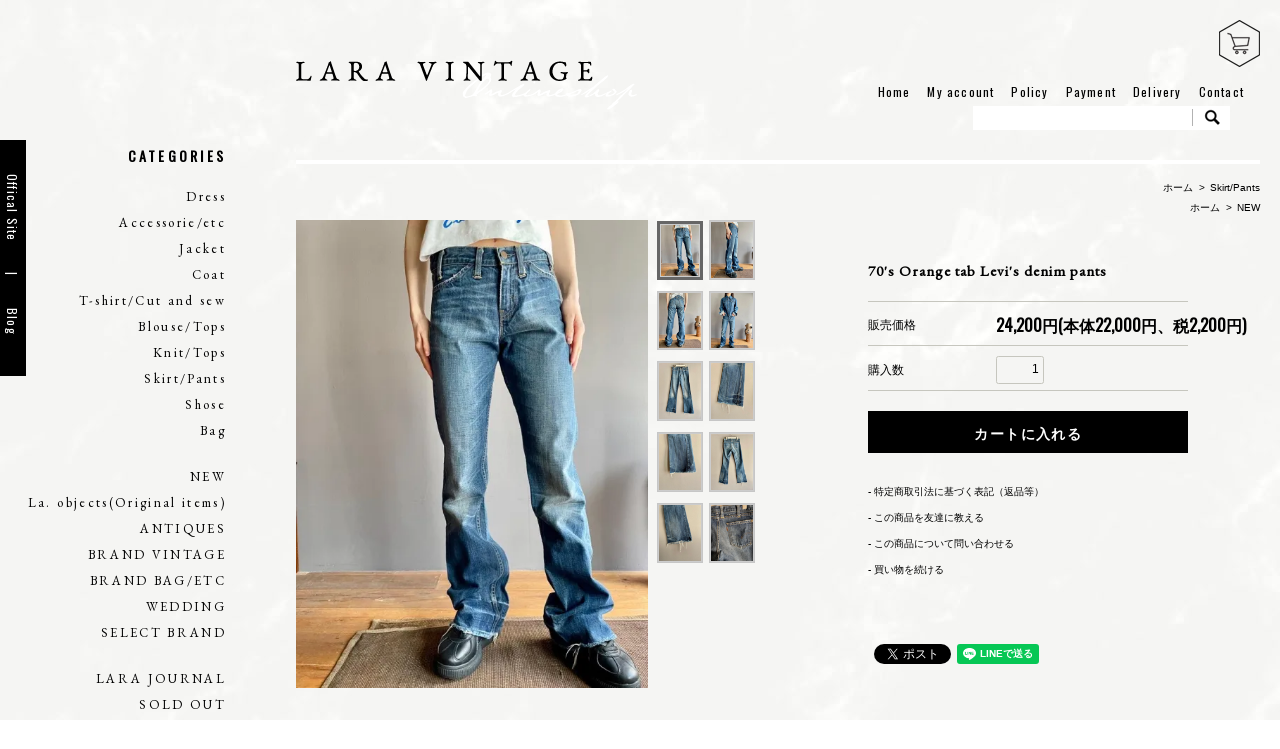

--- FILE ---
content_type: text/html; charset=EUC-JP
request_url: https://lara-vintage.shop-pro.jp/?pid=180632301
body_size: 8369
content:
<!DOCTYPE html PUBLIC "-//W3C//DTD XHTML 1.0 Transitional//EN" "http://www.w3.org/TR/xhtml1/DTD/xhtml1-transitional.dtd">
<html xmlns:og="http://ogp.me/ns#" xmlns:fb="http://www.facebook.com/2008/fbml" xmlns:mixi="http://mixi-platform.com/ns#" xmlns="http://www.w3.org/1999/xhtml" xml:lang="ja" lang="ja" dir="ltr">
<head>
<meta http-equiv="content-type" content="text/html; charset=euc-jp" />
<meta http-equiv="X-UA-Compatible" content="IE=edge,chrome=1" />
<title> - 古着ワンピースやヴィンテージワンピース等ヨーロッパ古着｜ララ ヴィンテージ</title>
<meta name="Keywords" content="大阪レディースヴィンテージショップ,ヴィンテージショップ,ヨーロッパヴィンテージ,アンティーク" />
<meta name="Description" content="1970’s Europe Levi&#039;sデニムパンツ" />
<meta name="Author" content="SHINYA OSHIMA" />
<meta name="Copyright" content="Copyright 2009 LARA VINTAGE" />
<meta http-equiv="content-style-type" content="text/css" />
<meta http-equiv="content-script-type" content="text/javascript" />
<link rel="stylesheet" href="https://img14.shop-pro.jp/PA01080/361/css/15/index.css?cmsp_timestamp=20250216184400" type="text/css" />

<link rel="alternate" type="application/rss+xml" title="rss" href="https://lara-vintage.shop-pro.jp/?mode=rss" />
<link rel="alternate" media="handheld" type="text/html" href="https://lara-vintage.shop-pro.jp/?prid=180632301" />
<link rel="shortcut icon" href="https://img14.shop-pro.jp/PA01080/361/favicon.ico?cmsp_timestamp=20260119133359" />
<script type="text/javascript" src="//ajax.googleapis.com/ajax/libs/jquery/1.7.2/jquery.min.js" ></script>
<meta property="og:title" content=" - 古着ワンピースやヴィンテージワンピース等ヨーロッパ古着｜ララ ヴィンテージ" />
<meta property="og:description" content="1970’s Europe Levi&#039;sデニムパンツ" />
<meta property="og:url" content="https://lara-vintage.shop-pro.jp?pid=180632301" />
<meta property="og:site_name" content="ヨーロッパヴィンテージ、ヨーロッパアンティーク、ハイブランドアーカイブ、オブジェクト｜ララ ヴィンテージ" />
<meta property="og:image" content="https://img14.shop-pro.jp/PA01080/361/product/180632301.jpg?cmsp_timestamp=20240425124050"/>
<meta property="og:type" content="product" />
<meta property="product:price:amount" content="24200" />
<meta property="product:price:currency" content="JPY" />
<meta property="product:product_link" content="https://lara-vintage.shop-pro.jp?pid=180632301" />
<script>
  (function(i,s,o,g,r,a,m){i['GoogleAnalyticsObject']=r;i[r]=i[r]||function(){
  (i[r].q=i[r].q||[]).push(arguments)},i[r].l=1*new Date();a=s.createElement(o),
  m=s.getElementsByTagName(o)[0];a.async=1;a.src=g;m.parentNode.insertBefore(a,m)
  })(window,document,'script','https://www.google-analytics.com/analytics.js','ga');

  ga('create', 'UA-90331639-1', 'auto');
 ga('require', 'displayfeatures');
ga('send', 'pageview');

</script>

<meta name="viewport" content="width=device-width, initial-scale=1.0">
<script>
  var Colorme = {"page":"product","shop":{"account_id":"PA01080361","title":"\u30e8\u30fc\u30ed\u30c3\u30d1\u30f4\u30a3\u30f3\u30c6\u30fc\u30b8\u3001\u30e8\u30fc\u30ed\u30c3\u30d1\u30a2\u30f3\u30c6\u30a3\u30fc\u30af\u3001\u30cf\u30a4\u30d6\u30e9\u30f3\u30c9\u30a2\u30fc\u30ab\u30a4\u30d6\u3001\u30aa\u30d6\u30b8\u30a7\u30af\u30c8\uff5c\u30e9\u30e9 \u30f4\u30a3\u30f3\u30c6\u30fc\u30b8"},"basket":{"total_price":0,"items":[]},"customer":{"id":null},"inventory_control":"product","product":{"shop_uid":"PA01080361","id":180632301,"name":"70's Orange tab Levi's denim pants","model_number":"54003","stock_num":1,"sales_price":22000,"sales_price_including_tax":24200,"variants":[],"category":{"id_big":595414,"id_small":0},"groups":[{"id":1607703}],"members_price":22000,"members_price_including_tax":24200}};

  (function() {
    function insertScriptTags() {
      var scriptTagDetails = [];
      var entry = document.getElementsByTagName('script')[0];

      scriptTagDetails.forEach(function(tagDetail) {
        var script = document.createElement('script');

        script.type = 'text/javascript';
        script.src = tagDetail.src;
        script.async = true;

        if( tagDetail.integrity ) {
          script.integrity = tagDetail.integrity;
          script.setAttribute('crossorigin', 'anonymous');
        }

        entry.parentNode.insertBefore(script, entry);
      })
    }

    window.addEventListener('load', insertScriptTags, false);
  })();
</script>
<script async src="https://zen.one/analytics.js"></script>
</head>
<body>
<meta name="colorme-acc-payload" content="?st=1&pt=10029&ut=180632301&at=PA01080361&v=20260120111850&re=&cn=c7d4643f2943c5c2cee3e29cadba9bd3" width="1" height="1" alt="" /><script>!function(){"use strict";Array.prototype.slice.call(document.getElementsByTagName("script")).filter((function(t){return t.src&&t.src.match(new RegExp("dist/acc-track.js$"))})).forEach((function(t){return document.body.removeChild(t)})),function t(c){var r=arguments.length>1&&void 0!==arguments[1]?arguments[1]:0;if(!(r>=c.length)){var e=document.createElement("script");e.onerror=function(){return t(c,r+1)},e.src="https://"+c[r]+"/dist/acc-track.js?rev=3",document.body.appendChild(e)}}(["acclog001.shop-pro.jp","acclog002.shop-pro.jp"])}();</script><script>
$isltIe9 = false;
</script>
<!--[if lt IE 9]>
<script src="https://file001.shop-pro.jp/PA01080/361/js/html5shiv.js"></script>
<script>
$isltIe9 = true;
</script>
<![endif]-->
<link href="https://fonts.googleapis.com/css?family=EB+Garamond" rel="stylesheet">
<link href="https://fonts.googleapis.com/css?family=Oswald" rel="stylesheet">
<script type="text/javascript" src="https://file001.shop-pro.jp/PA01080/361/js/jquery.bxslider.min.js"></script>
<script type="text/javascript" src="https://file001.shop-pro.jp/PA01080/361/js/loadgo.min.js"></script>
<script type="text/javascript" src="https://file001.shop-pro.jp/PA01080/361/js/common.js?v=10"></script>
<script src="https://use.typekit.net/vpl1jut.js"></script>
<script>try{Typekit.load({ async: true });}catch(e){}</script>
<div class="u_visible_sp"></div>
<div class="u_wrapper">
	<header>
		<div class="u_inner">
			<div id="header" class="u_clearfix">
				<div class="h_cart u_visible_pc"><a href="https://lara-vintage.shop-pro.jp/cart/proxy/basket?shop_id=PA01080361&shop_domain=lara-vintage.shop-pro.jp"><img class="h_cart_empty" src="https://file001.shop-pro.jp/PA01080/361/img/h_icon_cart_empty.png" alt=""><img class="h_cart_in" src="https://file001.shop-pro.jp/PA01080/361/img/h_icon_cart.png" alt=""></a></div>
				<h1 class="h_logo"><a href="./"><img class="u_switch_img" src="https://file001.shop-pro.jp/PA01080/361/img/h_logo.png" alt="LARA VINTAGE Onlineshop"></a></h1>
				<ul class="u_visible_sp h_sns">
					<li><a target="_blank" href="https://www.instagram.com/laravintagelaraantique/"><img src="https://file001.shop-pro.jp/PA01080/361/img/h_icon_insta.png" alt="Instagram"></a></li>
					<li><a target="_blank" href="https://www.facebook.com/lara.vintage"><img src="https://file001.shop-pro.jp/PA01080/361/img/h_icon_fb.png" alt="Facebook"></a></li>
				</ul>
				<div id="toggle" class="h_menu u_visible_sp"><img src="https://file001.shop-pro.jp/PA01080/361/img/h_menu.png" alt="MENU" /></div>
				<nav>
					<div class="u_visible_pc">
						<ul class="h_nav ft_ge">
							<li><a href="./">Home</a></li>
							<li><a href="https://lara-vintage.shop-pro.jp/?mode=myaccount">My account</a></li>
						
							<li><a href="https://lara-vintage.shop-pro.jp/?mode=privacy">Policy </a></li>
							<li><a href="/?mode=f1">Payment </a></li>
							<li><a href="https://lara-vintage.shop-pro.jp/?mode=sk#delivery">Delivery</a></li>
								<li><a href="https://lara-vintage.shop-pro.jp/customer/inquiries/new">Contact</a></li>
						</ul>
					</div>
				</nav>
				<div class="h_search u_visible_pc">
					<form action="https://lara-vintage.shop-pro.jp/" method="get">
						<input type="hidden" name="mode" value="srh" />
						<input type="text" name="keyword" placeholder="">
						<input type="image" src="https://file001.shop-pro.jp/PA01080/361/img/h_icon_search.png" alt="">
					</form>
				</div>
			</div>
		</div>
	</header>

	<main>
		<div id="side">
			<aside>
				<h2 class="side_logo u_visible_pc"><a href="./"><img src="https://file001.shop-pro.jp/PA01080/361/img/c_logo.png" alt="LAV"></a></h2>
				<div class="h_close u_visible_sp"><img src="https://file001.shop-pro.jp/PA01080/361/img/h_menu_close.png" alt="CLOSE"></div>
				<section>
					<h3 class="side_ttl ft_ge">CATEGORIES</h3>
					<div class="side_nav_wrap u_clearfix">
						<ul class="ft_ebg side_nav">
							<li><a href="./?mode=cate&csid=0&cbid=592450&sort=n">Dress</a></li>
							<li><a href="./?mode=cate&csid=0&cbid=592451&sort=n">Accessorie/etc</a></li>
							<li><a href="./?mode=cate&csid=0&cbid=597179&sort=n">Jacket</a></li>
							<li><a href="./?mode=cate&csid=0&cbid=594783&sort=n">Coat</a></li>
							<li><a href="./?mode=cate&csid=0&cbid=2918519&sort=n">T-shirt/Cut and sew</a></li>
							<li><a href="./?mode=cate&cbid=594780&csid=0&sort=n">Blouse/Tops</a></li>
							<li><a href="./?mode=cate&csid=0&cbid=594784&sort=n">Knit/Tops</a></li>
							<li><a href="./?mode=cate&csid=0&cbid=595414&sort=n">Skirt/Pants</a></li>
							<li><a href="./?mode=cate&csid=0&cbid=594785&sort=n">Shose</a></li>
							<li><a href="./?mode=cate&csid=0&cbid=594786&sort=n">Bag</a></li>
						</ul>
						<div class="side_nav_right">
							<ul class="ft_ebg side_nav2">
								<li><a href="/?mode=grp&gid=1607703&sort=n">NEW</a></li>
								<li>
									<a href="/?mode=grp&gid=2969628&sort=n">La. objects(Original items)</a>
								</li>
								<li>
									<a href="#">ANTIQUES</a>
									<div class="side_child">
										<div class="side_child_inner">
											<h3 class="side_child_ttl">ANTIQUES</h3>
						
											<ul>
												<li><a href="/?mode=grp&gid=1611646&sort=n">Dress</a></li>
												<li><a href="/?mode=grp&gid=1611647&sort=n">Blouse & Tops</a></li>
												<li><a href="/?mode=grp&gid=1611648&sort=n">Jacket & Coat</a></li>
												<li><a href="/?mode=grp&gid=1611649&sort=n">Pants & Skirt</a></li>		
																								<li><a href="/?mode=grp&gid=1611650&sort=n">Shose/Bag/Accesorry etc</a></li>		
											</ul>
										</div>
									</div>
								</li>
								<li>
									<a href="/?mode=grp&gid=1613080&sort=n">BRAND VINTAGE</a>
								</li>
								<li>
									<a href="/?mode=grp&gid=2969639&sort=n">BRAND BAG/ETC</a>
								</li>
								<li>
									<a href="/?mode=grp&gid=2100045">WEDDING</a>
								</li>
								
								
								<li>
									<a href="#">SELECT BRAND</a>
									<div class="side_child">
										<div class="side_child_inner">
											<h3 class="side_child_ttl">SELECT BRAND</h3>
											<ul>
													<li><a href="/?mode=grp&gid=2376581">Garment Reproduction of workers</a></li>
												<li><a href="/?mode=grp&gid=1614596">proposition</a></li>
												<li><a href="/?mode=cate&cbid=2426572&csid=0&sort=n">La Bouquetiere Lola</a></li>
												
												
												
												
												
												
												
												
												
												
												
												
												
												
												
											</ul>
										</div>
									</div>
								</li>
							</ul>
							<ul class="ft_ebg side_nav">
								<li><a href="https://lara-vintage.shop-pro.jp/?mode=grp&gid=2376320">LARA JOURNAL</a></li>
								<li><a href="/?mode=cate&csid=0&cbid=644571&sort=n">SOLD OUT</a></li>
							</ul>
						</div>
					</div>
					<ul class="side_sns">
						<li><a target="_blank" href="https://www.instagram.com/laravintagelaraantique/"><img class="u_switch_img" src="https://file001.shop-pro.jp/PA01080/361/img/c_icon_insta.png" alt="Instagram"></a></li>
						<li><a target="_blank" href="https://www.facebook.com/lara.vintage"><img class="u_switch_img" src="https://file001.shop-pro.jp/PA01080/361/img/c_icon_fb.png" alt="Facebook"></a></li>
					</ul>
					<div class="u_visible_sp side_nav_guide">
						<h2 class="side_ttl ft_ge">SHOPPING GUIDE</h2>
						<ul>
							<li><a class="ft_g" href="https://lara-vintage.shop-pro.jp/?mode=myaccount"><span class="ft_ge">My Account</span>マイアカウント</a></li>
							<li><a class="ft_g" href="https://lara-vintage.shop-pro.jp/?mode=sk#payment"><span class="ft_ge">Payment </span>お支払い方法</a></li>
							<li><a class="ft_g" href="https://lara-vintage.shop-pro.jp/?mode=sk#delivery"><span class="ft_ge">Delivery</span>発送について</a></li>
							<li><a class="ft_g" href="https://lara-vintage.shop-pro.jp/?mode=privacy"><span class="ft_ge">Policy</span>プライバシーポリシー</a></li>
							<li><a class="ft_g" href="https://lara-vintage.shop-pro.jp/customer/inquiries/new"><span class="ft_ge">Contact</span>お問い合わせ</a></li>
						</ul>
					</div>
				</section>
				<ul class="side_link">
					<li><a class="ft_ge" target="_blank" href="http://www.lara-vintage.com">Offical Site</a></li>
					<li><a class="ft_ge" target="_blank" href="http://laravintage.blogspot.jp/">Blog</a></li>
				</ul>
			</aside>
		</div>
		<div id="main" class="u_inner">
		<div class="low_path">


<ul>
<li><a href="./">ホーム</a></li>
<li><a href='?mode=cate&cbid=595414&csid=0&sort=n'>Skirt/Pants</a></li>
</ul>


<ul>
<li><a href="./">ホーム</a></li>
<li>NEW</li>
</ul>


</div>
<section class="item">
	<div class="item_detail">
		<div class="item_inner u_clearfix">
			<div class="item_img u_visible_pc u_clearfix">
				<div class="item_main">
									<img id="zoom_img" data-zoom-image="https://img14.shop-pro.jp/PA01080/361/product/180632301.jpg?cmsp_timestamp=20240425124050" src="https://img14.shop-pro.jp/PA01080/361/product/180632301.jpg?cmsp_timestamp=20240425124050" alt="">
								</div>
				<ul id="gallery_01f" class="item_thumb">
					<li>
										<a href="" class="elevatezoom-gallery active" data-update="" data-image="https://img14.shop-pro.jp/PA01080/361/product/180632301.jpg?cmsp_timestamp=20240425124050" data-zoom-image="https://img14.shop-pro.jp/PA01080/361/product/180632301.jpg?cmsp_timestamp=20240425124050"><img src="https://img14.shop-pro.jp/PA01080/361/product/180632301.jpg?cmsp_timestamp=20240425124050" alt=""></a>
									</li>
					<li>
						<a href="" class="elevatezoom-gallery" data-image="https://img14.shop-pro.jp/PA01080/361/product/180632301_o1.jpg?cmsp_timestamp=20240425124050"
									data-zoom-image="https://img14.shop-pro.jp/PA01080/361/product/180632301_o1.jpg?cmsp_timestamp=20240425124050"><img src="https://img14.shop-pro.jp/PA01080/361/product/180632301_o1.jpg?cmsp_timestamp=20240425124050" alt=""></a>
					</li>
					<li>
						<a href="" class="elevatezoom-gallery" data-image="https://img14.shop-pro.jp/PA01080/361/product/180632301_o2.jpg?cmsp_timestamp=20240425124050"
									data-zoom-image="https://img14.shop-pro.jp/PA01080/361/product/180632301_o2.jpg?cmsp_timestamp=20240425124050"><img src="https://img14.shop-pro.jp/PA01080/361/product/180632301_o2.jpg?cmsp_timestamp=20240425124050" alt=""></a>
					</li>
					<li>
						<a href="" class="elevatezoom-gallery" data-image="https://img14.shop-pro.jp/PA01080/361/product/180632301_o3.jpg?cmsp_timestamp=20240425124050"
									data-zoom-image="https://img14.shop-pro.jp/PA01080/361/product/180632301_o3.jpg?cmsp_timestamp=20240425124050"><img src="https://img14.shop-pro.jp/PA01080/361/product/180632301_o3.jpg?cmsp_timestamp=20240425124050" alt=""></a>
					</li>
					<li>
						<a href="" class="elevatezoom-gallery" data-image="https://img14.shop-pro.jp/PA01080/361/product/180632301_o4.jpg?cmsp_timestamp=20240425124050"
									data-zoom-image="https://img14.shop-pro.jp/PA01080/361/product/180632301_o4.jpg?cmsp_timestamp=20240425124050"><img src="https://img14.shop-pro.jp/PA01080/361/product/180632301_o4.jpg?cmsp_timestamp=20240425124050" alt=""></a>
					</li>
					<li>
						<a href="" class="elevatezoom-gallery" data-image="https://img14.shop-pro.jp/PA01080/361/product/180632301_o5.jpg?cmsp_timestamp=20240425124050"
									data-zoom-image="https://img14.shop-pro.jp/PA01080/361/product/180632301_o5.jpg?cmsp_timestamp=20240425124050"><img src="https://img14.shop-pro.jp/PA01080/361/product/180632301_o5.jpg?cmsp_timestamp=20240425124050" alt=""></a>
					</li>
					<li>
						<a href="" class="elevatezoom-gallery" data-image="https://img14.shop-pro.jp/PA01080/361/product/180632301_o6.jpg?cmsp_timestamp=20240425124050"
									data-zoom-image="https://img14.shop-pro.jp/PA01080/361/product/180632301_o6.jpg?cmsp_timestamp=20240425124050"><img src="https://img14.shop-pro.jp/PA01080/361/product/180632301_o6.jpg?cmsp_timestamp=20240425124050" alt=""></a>
					</li>
					<li>
						<a href="" class="elevatezoom-gallery" data-image="https://img14.shop-pro.jp/PA01080/361/product/180632301_o7.jpg?cmsp_timestamp=20240425124050"
									data-zoom-image="https://img14.shop-pro.jp/PA01080/361/product/180632301_o7.jpg?cmsp_timestamp=20240425124050"><img src="https://img14.shop-pro.jp/PA01080/361/product/180632301_o7.jpg?cmsp_timestamp=20240425124050" alt=""></a>
					</li>
					<li>
						<a href="" class="elevatezoom-gallery" data-image="https://img14.shop-pro.jp/PA01080/361/product/180632301_o8.jpg?cmsp_timestamp=20240425124050"
									data-zoom-image="https://img14.shop-pro.jp/PA01080/361/product/180632301_o8.jpg?cmsp_timestamp=20240425124050"><img src="https://img14.shop-pro.jp/PA01080/361/product/180632301_o8.jpg?cmsp_timestamp=20240425124050" alt=""></a>
					</li>
					<li>
						<a href="" class="elevatezoom-gallery" data-image="https://img14.shop-pro.jp/PA01080/361/product/180632301_o9.jpg?cmsp_timestamp=20240425124050"
									data-zoom-image="https://img14.shop-pro.jp/PA01080/361/product/180632301_o9.jpg?cmsp_timestamp=20240425124050"><img src="https://img14.shop-pro.jp/PA01080/361/product/180632301_o9.jpg?cmsp_timestamp=20240425124050" alt=""></a>
					</li>
				</ul>
			</div>
			<div class="item_img_sp">
				<ul id="item_slider"></ul>
			</div>
			<div class="item_info">
				<div class="item_info_inner">
					<h2 class="item_name2 ft_ebg">70's Orange tab Levi's denim pants</h2>
					<form name="product_form" method="post" action="https://lara-vintage.shop-pro.jp/cart/proxy/basket/items/add">
						<dl>
							<dt>販売価格</dt>
							<dd class="item_price2 ft_ge">
								
								24,200円(本体22,000円、税2,200円)
							</dd>
							<dt>購入数</dt>
							<dd><input type="text" name="product_num" value="1"></dd>
						</dl>
						<div class="item_btn"><input class="ft_ge" type="submit" value="カートに入れる"></div>
						
						
						
						
						<input type="hidden" name="user_hash" value="7db86c1d691dde7dfbaea5116b88c0b4"><input type="hidden" name="members_hash" value="7db86c1d691dde7dfbaea5116b88c0b4"><input type="hidden" name="shop_id" value="PA01080361"><input type="hidden" name="product_id" value="180632301"><input type="hidden" name="members_id" value=""><input type="hidden" name="back_url" value="https://lara-vintage.shop-pro.jp/?pid=180632301"><input type="hidden" name="reference_token" value="92c392b6924f4aee95b6c8b6bc94bbad"><input type="hidden" name="shop_domain" value="lara-vintage.shop-pro.jp">
					</form>
					<ul class="item_link">
						
						<li><a href="https://lara-vintage.shop-pro.jp/?mode=sk#info">- 特定商取引法に基づく表記（返品等）</a></li>
						<li><a href="mailto:?subject=%E3%80%90%E3%83%A8%E3%83%BC%E3%83%AD%E3%83%83%E3%83%91%E3%83%B4%E3%82%A3%E3%83%B3%E3%83%86%E3%83%BC%E3%82%B8%E3%80%81%E3%83%A8%E3%83%BC%E3%83%AD%E3%83%83%E3%83%91%E3%82%A2%E3%83%B3%E3%83%86%E3%82%A3%E3%83%BC%E3%82%AF%E3%80%81%E3%83%8F%E3%82%A4%E3%83%96%E3%83%A9%E3%83%B3%E3%83%89%E3%82%A2%E3%83%BC%E3%82%AB%E3%82%A4%E3%83%96%E3%80%81%E3%82%AA%E3%83%96%E3%82%B8%E3%82%A7%E3%82%AF%E3%83%88%EF%BD%9C%E3%83%A9%E3%83%A9%20%E3%83%B4%E3%82%A3%E3%83%B3%E3%83%86%E3%83%BC%E3%82%B8%E3%80%91%E3%81%AE%E3%80%8C70%27s%20Orange%20tab%20Levi%27s%20denim%20pants%E3%80%8D%E3%81%8C%E3%81%8A%E3%81%99%E3%81%99%E3%82%81%E3%81%A7%E3%81%99%EF%BC%81&body=%0D%0A%0D%0A%E2%96%A0%E5%95%86%E5%93%81%E3%80%8C70%27s%20Orange%20tab%20Levi%27s%20denim%20pants%E3%80%8D%E3%81%AEURL%0D%0Ahttps%3A%2F%2Flara-vintage.shop-pro.jp%2F%3Fpid%3D180632301%0D%0A%0D%0A%E2%96%A0%E3%82%B7%E3%83%A7%E3%83%83%E3%83%97%E3%81%AEURL%0Ahttps%3A%2F%2Flara-vintage.shop-pro.jp%2F" class="product__related-list__link">- この商品を友達に教える</a></li>
						<li><a href="https://lara-vintage.shop-pro.jp/customer/products/180632301/inquiries/new" class="product__related-list__link">- この商品について問い合わせる</a></li>
						<li><a href="https://lara-vintage.shop-pro.jp/?mode=cate&cbid=595414&csid=0&sort=n" class="product__related-list__link">- 買い物を続ける</a></li>
					</ul>
					<div>
						<ul class="item_sns">
							<li></li>
							<li><a href="https://twitter.com/share" class="twitter-share-button" data-url="https://lara-vintage.shop-pro.jp/?pid=180632301" data-text="" data-lang="ja" >ツイート</a>
<script charset="utf-8">!function(d,s,id){var js,fjs=d.getElementsByTagName(s)[0],p=/^http:/.test(d.location)?'http':'https';if(!d.getElementById(id)){js=d.createElement(s);js.id=id;js.src=p+'://platform.twitter.com/widgets.js';fjs.parentNode.insertBefore(js,fjs);}}(document, 'script', 'twitter-wjs');</script></li>
							<li><div class="line-it-button" data-lang="ja" data-type="share-a" data-ver="3"
                         data-color="default" data-size="small" data-count="false" style="display: none;"></div>
                       <script src="https://www.line-website.com/social-plugins/js/thirdparty/loader.min.js" async="async" defer="defer"></script></li>
						</ul>
					</div>
				</div>
			</div>
		</div>
		<div class="item_desc">
<span style="color:#FF0000">70's Europe Levi's denim jacket</span><br />
<br />
1970年代頃、Orange tab Levi's denim pants<br />
<br />
ヨーロッパ企画のUS製表記<br />
<br />
色落ち感や裾の表情などが格好良い一本<br />
<br />
細身のブーツカットシルエットは<br />
<br />
足長効果のあるシルエット<br />
<br />
定番のデニムパンツとしてオススメです。<br />
<br />
<br />
※身長１６３cm<br />
<br />
CONDITION   A（ヴィンテージ感はございます）<br />
<br />
COLOR　インディゴ<br />
<br />
SIZE 表記W27 L32 （7号程度）<br />
<br />
ウエスト７０cm<br />
<br />
股上２２cm<br />
<br />
股下８１<br />
<br />
ワタリ２６cm<br />
<br />
裾幅２３cm<br />
<br />
<br />
MATERIAL <br />
<br />
Cotton 100%<br />
<br />
<br />
</span>
		</div>
	</div>
	<section>
		<h3 class="top_ttl2 ft_ge">RECOMMEND ITEMS</h3>
		<ul class="item_list">
			<li>
				<a href="?pid=180632252">
					<div style="background-image:url(https://img14.shop-pro.jp/PA01080/361/product/180632252_th.jpg?cmsp_timestamp=20240425124159)"></div>
					<h3 class="item_name ft_ebg">70's Europe Levi's denim jacket</h3>
					<p class="item_price ft_ge">33,000円(本体30,000円、税3,000円)</p>
				</a>
			</li>
		</ul>
	</section>
	<section class="item_atte">
		<h3 class="top_ttl2 ft_ge">ATTENTION</h3>
		<ul>
			<li>&#9642;当店は殆どの商品が一点物です ご注文後のキャンセルが無い様によろしくお願い致します。</li>
                        <li>&#9642;もしも無断でご購入キャンセルされた場合は次回からのお買い物をご遠慮頂くか、お支払い方法をクレジットカード払いのみに制限を設けさせて頂きます。改めてご了承の程どうぞよろしくお願い致します。<li>
                        <li>&#9642;代引きにて5万円以上お買い上げのお客様、発送前にご連絡させて頂く場合がございます。<li>
			<li>&#9642;クレジットカードにてブランドアイテムなどの高額商品をお買い上げの際、商品発送前にご確認の為、当店からお電話をさせて頂く場合がございます。</li>
			<li>&#9642;コンビに決済をご利用のお客様にお願いです。<br>　　商品お買い上げ後、コンビニ決済代行会社（株）イプシロンより受注確認メールが配信されます。<br>　　そちらのメールに記載されております入金期限は あくまでもコンビニの端末がお客様からの御入金を受け付けられる期限になります</li>
			<li>&#9642;当店の入金期限（お買い上げ後３日以内にお願い致します）でのご利用をお願い致します。</li>
			<li>&#9642;コンビに決済、銀行振込決済の決済期限はご購入後３日以内とさせて頂いております、ご都合が悪い場合はお手数ではございますが、ご連絡お願い致します。</li>
		</ul>
	</section>
	<div class="item_desc item_condi">
	<div id="condition" class="item_desc_btn"><em><img src="https://file001.shop-pro.jp/PA01080/361/img/ico_arrow.png" alt="">About CONDITION</em></div>
		<p><strong>S</strong>　新品、デットストック<br><strong>A</strong>　ヴィンテージ感はあるが特筆すべきダメージの無い状態<br><strong>B</strong>　目立ちにくい小さなダメージや小さな補修の跡がある状態<br><strong>C</strong>　目立つダメージや目立つ補修跡がある状態<br><br>※ワークアイテムなどでダメージ感も含めてデザインとする商品についてはAとしております。
	</div>
	<section>
		<h3 class="top_ttl2 ft_ge">ABOUT SIZE</h3>
		<div class="item_size">
			<div class="item_size_img">
				<img src="https://img14.shop-pro.jp/PA01080/361/etc/size.png?cmsp_timestamp=20170503154129" alt="">
			</div>
			<div class="item_size_desc">
				<dl>
					<dt>着丈</dt>
					<dd>平置き状態でボディ首の後ろ側中央部分（ネックポイント）から洋服の裾まで</dd>
					<dt>肩幅</dt>
					<dd>片方に肩部分の縫い目のトップ（肩の一番高い部分）から片方の肩部分の縫い目のトップまで</dd>
					<dt>バスト</dt>
					<dd>前後の片方の脇の下部分から片方の脇の下部分までを計測しその長さを２倍にして表示</dd>
					<dt>袖丈</dt>
					<dd>肩部分の縫い目のトップから袖口まで</dd>
				</dl>
			</div>
		</div>
		
			<div class="item_size">
			<div class="item_size_img">
				<img src="http://lara-vintage.com/shoppro/size3.png
" alt="">
			</div>
			<div class="item_size_desc">
				<dl>
					<dt>ウエスト</dt>
					<dd>腰部分の両端の長さを測定し、その長さを２倍にして表示</dd>
					<dt>股上</dt>
					<dd>前面のベルト部分の下の縫い目から股の縫い目までの長さを測定</dd>
					<dt>股下</dt>
					<dd>股の縫い目から裾までの長さを測定</dd>
					<dt>わたり</dt>
					<dd>太もものつけね部分を測定</dd>
						<dt>裾幅</dt>
					<dd>裾の生地幅を測定</dd>
				</dl>
				<p>※全て平置き寸法です。</p>
			</div>
		</div>
		
		
	</section>
</section>




<link rel="stylesheet" type="text/css" href="https://file001.shop-pro.jp/PA01080/361/css/lightbox.css">
<script type="text/javascript" src="https://file001.shop-pro.jp/PA01080/361/js/lightbox.min.js"></script>
<script type="text/javascript" src="https://file001.shop-pro.jp/PA01080/361/js/jquery.elevateZoom.min.js"></script>
<script type="text/javascript" src="//img.shop-pro.jp/js/jquery.easing.1.3.js"></script>
<script type="text/javascript" src="//img.shop-pro.jp/js/stickysidebar.jquery.js"></script>
<script>
$(window).load(function () {
  $(function () {
  	$(".item_info").stickySidebar({
    timer: 400
    , easing: "easeInOutQuad"
    , constrain: true
    });
  });
});
</script>		</div>
	</main>
</div>

<footer>
	<div id="footer">
		<div class="f_inner">
			<div class="f_logo"><img src="https://file001.shop-pro.jp/PA01080/361/img/f_logo.png" alt="LARA VINTAGE Onlineshop"></div>
			<div class="ft_ge">
				<ul class="f_nav">
					<li><a href="./">Home</a></li>
					<li><a href="https://lara-vintage.shop-pro.jp/?mode=myaccount">My account</a></li>
					<li><a href="https://lara-vintage.shop-pro.jp/customer/inquiries/new">Contact</a></li>
					<li><a href="https://lara-vintage.shop-pro.jp/?mode=privacy">Policy </a></li>
					<li><a href="https://lara-vintage.shop-pro.jp/?mode=sk#payment">Payment </a></li>
					<li><a href="https://lara-vintage.shop-pro.jp/?mode=sk#delivery">Delivery</a></li>
				</ul>
				<div class="f_link"><a target="_blank" href="http://www.lara-vintage.com">offical site</a></div>
			</div>
			<ul class="f_sns">
				<li><a target="_blank" href="https://www.instagram.com/laravintagelaraantique/"><img src="https://file001.shop-pro.jp/PA01080/361/img/f_icon_insta.png" alt="Instagram"></a></li>
				<li><a target="_blank" href="https://www.facebook.com/lara.vintage"><img src="https://file001.shop-pro.jp/PA01080/361/img/f_icon_fb.png" alt="Facebook"></a></li>
			</ul>
			<p class="f_copy">Copyright&#169; LARA VINTAGE</p>
		</div>
	</div>
</footer>
<script type="text/javascript" src="https://lara-vintage.shop-pro.jp/js/cart.js" ></script>
<script type="text/javascript" src="https://lara-vintage.shop-pro.jp/js/async_cart_in.js" ></script>
<script type="text/javascript" src="https://lara-vintage.shop-pro.jp/js/product_stock.js" ></script>
<script type="text/javascript" src="https://lara-vintage.shop-pro.jp/js/js.cookie.js" ></script>
<script type="text/javascript" src="https://lara-vintage.shop-pro.jp/js/favorite_button.js" ></script>
</body></html>

--- FILE ---
content_type: text/css
request_url: https://img14.shop-pro.jp/PA01080/361/css/15/index.css?cmsp_timestamp=20250216184400
body_size: 33358
content:
/*--------------------------------------------------------------
Foundation
--------------------------------------------------------------*/
html, body, div, span, applet, object, iframe,
h1, h2, h3, h4, h5, h6, p, blockquote, pre,
a, abbr, acronym, address, big, cite, code,
del, dfn, em, font, ins, kbd, q, s, samp,
small, strike, strong, sub, sup, tt, var,
dl, dt, dd, ol, ul, li,
fieldset, form, label, legend,
table, caption, tbody, tfoot, thead, tr, th, td, figure, figcaption,
input, textarea, select {
  border: 0;
  font-family: "游明朝体", "Yu Mincho", YuMincho, "Hiragino Kaku Gothic ProN", "Hiragino Kaku Gothic Pro", "メイリオ", Meiryo, "ＭＳ ゴシック", sans-serif;
  font-style: inherit;
  font-weight: inherit;
  margin: 0;
  outline: 0;
  padding: 0;
  vertical-align: baseline;
  color: #000;
  line-height: 180%;
}

@media all and (max-width: 767px) {
  html, body, div, span, applet, object, iframe,
  h1, h2, h3, h4, h5, h6, p, blockquote, pre,
  a, abbr, acronym, address, big, cite, code,
  del, dfn, em, font, ins, kbd, q, s, samp,
  small, strike, strong, sub, sup, tt, var,
  dl, dt, dd, ol, ul, li,
  fieldset, form, label, legend,
  table, caption, tbody, tfoot, thead, tr, th, td, figure, figcaption,
  input, textarea, select {
    font-family: "a-otf-ryumin-pr6n",serif;
    font-style: normal;
    font-weight: 300;
  }
  .wf-loading * {
    opacity: 0;
  }
  .wf-active * {
    opacity: 1;
  }
}

html {
  font-size: 62.5%;
  -webkit-text-size-adjust: 100%;
  -ms-text-size-adjust: 100%;
}

*,
*:before,
*:after {
  -webkit-box-sizing: border-box;
  -moz-box-sizing: border-box;
  box-sizing: border-box;
}

body {
  font-size: 20px;
  font-size: 2rem;
  background: url(https://file001.shop-pro.jp/PA01080/361/img/c_bg.jpg);
  min-width: 1400px;
  overflow-y: scroll;
}

@media all and (max-width: 767px) {
  body {
    background: #dcdcd4;
  }
  html {
    font-size: 39.625%;
  }
}

ul, li {
  list-style: none;
}

table {
  border-collapse: collapse;
}

a:focus {
  outline: thin dotted;
}

a:hover,
a:active {
  outline: 0;
}

a {
  backface-visibility: hidden;
  -webkit-backface-visibility: hidden;
  transition: .2s ease-in;
  -webkit-transition: .2s ease-in;
  opacity: 1;
  filter: alpha(opacity=100);
  -moz-opacity: 1;
}

img,
input[type="image"] {
  border: 0;
  height: auto;
  max-width: 100%;
}

input[type="submit"] {
  cursor: pointer;
}

strong {
  font-weight: bold;
}

a {
  text-decoration: none;
}

a:hover,
input[type="image"]:hover {
  opacity: 0.7;
  filter: alpha(opacity=70);
  -moz-opacity: 0.7;
}

.ft_ebg, .ft_ebg * {
  font-family: 'EB Garamond', serif;
  letter-spacing: .18em;
}

.ft_ge, .ft_ge * {
  font-family: 'Oswald', sans-serif;
}

.ft_g {
  font-family: "游ゴシック", "Yu Gothic", YuGothic, "Hiragino Kaku Gothic ProN", "Hiragino Kaku Gothic Pro", "メイリオ", Meiryo, "ＭＳ ゴシック", sans-serif;
}

/*--------------------------------------------------------------
Layout/PageBase
--------------------------------------------------------------*/
#header {
  padding: 3.5em 0 1.5em;
  position: relative;
  text-align: right;
}

.h_logo {
  float: left;
  margin-top: -.5em;
  font-size: 20px;
  font-size: 2rem;
}

nav {
  display: inline-block;
}

.h_nav {
  display: inline-block;
  margin-right: .8em;
}

.h_nav li {
  display: inline-block;
  font-size: 12px;
  letter-spacing: .1em;
  margin-left: 1em;
}

.h_search {
  background: #fff;
  display: inline-block;
  margin-right: 1.5em;
  line-height: 1;
}

.h_search * {
  line-height: inherit;
}

.h_search input[type="text"] {
  width: 16em;
  padding: .3em .6em;
}

.h_search input[type="image"] {
  vertical-align: middle;
  padding: 0 .7em;
  border-left: solid 1px #b2b2b2;
}

.h_cart {
  position: fixed;
  z-index: 10;
  right: 1em;
  top: 1em;
}

.h_cart a {
  display: block;
}

.h_cart_in {
  display: none;
}

.h_cart.in .h_cart_in {
  display: block;
}

.h_cart.in .h_cart_empty {
  display: none;
}

@media all and (max-width: 767px) {
  #header {
    padding: 0;
    position: fixed;
    height: 4.5em;
    width: 100%;
    z-index: 10;
    top: 0;
    left: 0;
    background: #dcdcd4;
  }
  .h_cart.in {
    display: block;
    top: auto;
    bottom: .5em;
    right: .5em;
  }
  #main {
    margin-top: 4.5em;
  }
  .h_logo {
    float: none;
    width: 20em;
    margin-top: 0;
  }
  .h_logo img {
    display: block;
  }
  .h_menu, .h_close {
    position: absolute;
    right: 0;
    top: 0;
    width: 4.5em;
    cursor: pointer;
  }
  .h_close {
    z-index: 10;
  }
  .h_sns {
    position: absolute;
    top: 1.2em;
    right: 6em;
  }
  .h_sns li {
    display: inline-block;
    width: 2.2em;
  }
}

#side {
  position: fixed;
  width: 296px;
  z-index: 10;
  top: 0;
  left: 0;
  text-align: right;
  padding: 1.5em 3.5em 0 0;
  overflow-y: auto;
}

.u_wrapper {
  padding-left: 296px;
  overflow: hidden;
}

.side_child {
  margin-left: 296px;
}

@media all and (max-width: 1000px) {
  #side {
    width: 200px;
    padding: 1.5em 1.5em 0 0;
  }
  .u_wrapper {
    padding-left: 200px;
  }
  .side_child {
    margin-left: 200px;
  }
}

@media all and (min-width: 768px) {
  #side {
    display: block !important;
  }
}

@media all and (max-width: 767px) {
  #side {
    display: none;
    width: 100%;
    height: 100%;
    padding: 1.5em 1em 0;
    background: #000;
  }
  #side * {
    color: #fff;
  }
  .u_wrapper {
    padding-left: 0;
  }
  .side_child {
    margin-left: 0;
  }
}

.side_logo {
  margin-bottom: .5em;
  height: 3.25em;
}

.side_ttl {
  font-size: 14px;
  letter-spacing: .23em;
  margin-bottom: 1em;
  font-weight: bold;
}

.side_nav {
  margin-bottom: 1em;
}

.side_nav li {
  line-height: 1.2;
}

.side_nav a {
  font-size: 13px;
}

.side_nav2 {
  margin-bottom: 1em;
}

.side_nav2 > li {
  line-height: 1.2;
}

.side_nav2 > li > a {
  font-size: 13px;
}

.side_sns li {
  display: inline-block;
  margin-left: .2em;
}

.side_link {
  position: fixed;
  top: 7em;
  background: #000;
  padding: .5em 0;
}

.side_link a {
  padding: 2em .2em;
  color: #fff;
  position: relative;
  letter-spacing: .1em;
  -webkit-writing-mode: vertical-rl;
  writing-mode: vertical-rl;
}

.side_link a:hover {
  opacity: 1;
  color: gray;
}

.side_link li {
  font-size: 12px;
}

.side_link li + li a {
  padding-top: 3em;
}

.side_link li + li a:before {
  content: '|';
  position: absolute;
  top: 0;
}

.open_s .side_child {
  opacity: 1;
  visibility: visible;
}

.side_child {
  transition: .2s ease-in;
  -webkit-transition: .2s ease-in;
  visibility: hidden;
  opacity: 0;
  position: fixed;
  z-index: 1;
  top: 0;
  width: 100%;
  height: 100%;
  display: table;
  background: rgba(0, 0, 0, 0.8);
  text-align: left;
}

.side_child * {
  color: #fff;
}

.side_child_inner {
  display: table-cell;
  vertical-align: middle;
  width: 580px;
  padding: 1em 2.5em 2em;
}

.side_child_inner > ul {
  position: relative;
}

.side_child li {
  width: 225px;
  font-size: 13px;
}

.side_child li span {
  cursor: pointer;
  position: relative;
}

.side_child li span:before {
  position: absolute;
  right: 1em;
  content: '+';
}

.side_child li.open_t ul {
  opacity: 1;
  visibility: visible;
}

.side_child li.open_t span:before {
  content: '-';
}

.side_child li + li {
  border-top: solid 1px #858585;
}

.side_child li > * {
  display: block;
  padding: .8em 0;
}

.side_child li ul {
  transition: .2s ease-in;
  -webkit-transition: .2s ease-in;
  visibility: hidden;
  position: absolute;
  opacity: 0;
  left: 255px;
  top: 0;
}

.side_child_ttl {
  font-size: 24px;
  margin-bottom: 1em;
}

@media all and (max-width: 767px) {
  #side {
    text-align: left;
  }
  .side_ttl {
    font-size: 2.6rem;
    letter-spacing: .23em;
    margin-bottom: 1em;
  }
  .side_nav {
    margin-bottom: 1em;
    border-top: solid 1px #666666;
    float: left;
    width: 47%;
  }
  .side_nav li {
    border-bottom: solid 1px #666666;
  }
  .side_nav a {
    font-size: 2.5rem;
    display: block;
    padding: .5em 0;
  }
  .side_nav_wrap {
    margin-bottom: 4em;
  }
  .side_nav_right {
    float: right;
    width: 47%;
    top: 0;
    right: 0;
  }
  .side_nav_right .side_nav {
    width: 100%;
  }
  .side_nav2 {
    margin-bottom: 0;
  }
  .side_nav2 > li {
    border-top: solid 1px #666666;
  }
  .side_nav2 > li > a {
    font-size: 2.5rem;
    display: block;
    padding: .5em 0;
  }
  .side_sns {
    position: absolute;
    top: 1.2em;
    right: 6em;
    z-index: 11;
  }
  .side_sns li {
    width: 2.2em;
  }
  .side_link {
    position: fixed;
    top: auto;
    bottom: 0;
    left: 0;
    width: 100%;
    background: #333;
    padding: .8em 1em;
  }
  .side_link a {
    padding: 0;
    -webkit-writing-mode: horizontal-tb;
    writing-mode: horizontal-tb;
  }
  .side_link li {
    float: left;
  }
  .side_link li:before {
    content: '<';
    font-size: 1.4rem;
    vertical-align: 30%;
    margin-right: .5em;
    font-family: arial;
  }
  .side_link li a {
    font-size: 2.8rem;
  }
  .side_link li + li {
    float: right;
  }
  .side_link li + li a {
    padding-top: 0;
  }
  .side_link li + li a:before {
    content: none;
  }
  .side_link li + li:before {
    content: none;
  }
  .side_link li + li:after {
    content: '>';
    font-size: 1.4rem;
    vertical-align: 30%;
    margin-left: .5em;
    font-family: arial;
  }
  .side_nav_guide {
    margin-top: -3em;
    padding-bottom: 5em;
  }
  .side_nav_guide .side_ttl {
    color: #000 !important;
    background: #fff;
    margin-bottom: .5em;
    line-height: 1.2;
    padding-left: .2em;
  }
  .side_nav_guide li {
    position: relative;
    border-bottom: solid 1px #333333;
  }
  .side_nav_guide li a {
    font-size: 1.8rem;
    display: block;
    padding: .5em 0 .5em 1.2em;
  }
  .side_nav_guide li span {
    font-size: 2rem;
    width: 6em;
    display: inline-block;
    vertical-align: middle;
  }
  .side_nav_guide li:before {
    position: absolute;
    top: .7em;
    content: '<';
    font-size: 1rem;
    margin-right: .5em;
  }
  .open_child .side_nav_guide {
    opacity: 0;
  }
  .open_child .side_nav {
    opacity: 0;
  }
  .side_child {
    position: absolute;
    top: 0;
    left: 0;
    background: #000;
  }
  .side_child_inner {
    position: static;
    width: auto;
    padding: 2em 1em;
  }
  .side_child_inner > ul > li {
    width: 47%;
  }
  .side_child li {
    font-size: 2.4rem;
  }
  .side_child li span:before {
    right: .5em;
  }
  .side_child li > * {
    padding: .5em 0;
  }
  .side_child li ul {
    left: auto;
    right: 0;
    top: -.5em;
    width: 48%;
  }
  .side_child_ttl {
    font-size: 3rem;
    margin-bottom: .4em;
  }
  body.open {
    overflow-y: hidden;
  }
}

#footer {
  text-align: center;
  background: #504a51;
  padding: 3em 0;
  position: relative;
}

#footer * {
  color: #fff;
}

.f_logo {
  margin-bottom: .8em;
}

.f_nav {
  line-height: 1;
}

.f_nav li {
  display: inline-block;
  font-size: 13px;
  letter-spacing: .1em;
  padding: 0 .6em;
  line-height: 1;
}

.f_nav li + li:before {
  content: '|';
  padding-right: 1.6em;
}

.f_link {
  margin: 1.2em 0 1.4em;
}

.f_link a {
  padding: .1em 1em;
  border: solid 1px #fff;
  letter-spacing: .1em;
  font-size: 13px;
}

.f_sns {
  margin-bottom: 2.5em;
}

.f_sns li {
  display: inline-block;
  margin: 0 .3em;
}

.f_copy {
  position: relative;
  font-size: 10px;
}

.f_copy:before {
  position: absolute;
  content: '';
  width: 8em;
  left: 50%;
  margin-left: -4em;
  top: -2em;
  border-bottom: solid 1px #fff;
}

@media all and (max-width: 767px) {
  #footer {
    text-align: left;
    padding: 2em 3.125%;
  }
  .f_logo {
    position: absolute;
    top: 2.5em;
    width: 10em;
  }
  .f_nav {
    margin-left: 50%;
  }
  .f_nav li {
    display: inline-block;
    white-space: nowrap;
    width: 36%;
    font-size: 1.8rem;
    padding: 0;
  }
  .f_nav li + li:before {
    content: none;
  }
  .f_link {
    margin: 1.5em 0 3.5em 50%;
  }
  .f_link a {
    padding: .1em 1.5em;
    font-size: 1.6rem;
  }
  .f_sns {
    position: absolute;
    top: 5.5em;
    left: 6.5em;
  }
  .f_sns li img {
    width: 1.6em;
  }
  .f_copy {
    text-align: center;
  }
}

/*--------------------------------------------------------------
Component
--------------------------------------------------------------*/
/* Sweep To Right */
.hvr-sweep-to-right {
  display: inline-block;
  vertical-align: middle;
  -webkit-transform: translateZ(0);
  transform: translateZ(0);
  box-shadow: 0 0 1px transparent;
  -webkit-backface-visibility: hidden;
  backface-visibility: hidden;
  -moz-osx-font-smoothing: grayscale;
  position: relative;
  -webkit-transition-property: color;
  transition-property: color;
  -webkit-transition-duration: 0.3s;
  transition-duration: 0.3s;
}

.hvr-sweep-to-right:before {
  content: "";
  position: absolute;
  z-index: -1;
  top: 0;
  left: 0;
  right: 0;
  bottom: 0;
  background: #fff;
  -webkit-transform: scaleX(0);
  transform: scaleX(0);
  -webkit-transform-origin: 0 50%;
  transform-origin: 0 50%;
  -webkit-transition-property: transform;
  transition-property: transform;
  -webkit-transition-duration: 0.3s;
  transition-duration: 0.3s;
  -webkit-transition-timing-function: ease-out;
  transition-timing-function: ease-out;
}

.hvr-sweep-to-right:hover, .hvr-sweep-to-right:focus, .hvr-sweep-to-right:active {
  color: #000;
}

.hvr-sweep-to-right:hover:before, .hvr-sweep-to-right:focus:before, .hvr-sweep-to-right:active:before {
  -webkit-transform: scaleX(1);
  transform: scaleX(1);
}

#loading {
  position: fixed;
  width: 100%;
  height: 100%;
  z-index: -1;
  top: 0;
  background: #dcdcd4;
  opacity: 0;
}

#loading span {
  position: absolute;
  left: 50%;
  margin-left: -5em;
  top: 50%;
  margin-top: -10em;
}

#loadimg {
  width: 10em;
  visibility: hidden;
}

@media all and (max-width: 767px) {
  #loading {
    z-index: 100;
    opacity: 1;
  }
}

/*--------------------------------------------------------------
Project
--------------------------------------------------------------*/
.top_main {
  margin-bottom: 2.5em;
  position: relative;
}

.top_main_data {
  display: none;
}

#main_img {
  position: relative;
}

#main_img img {
  display: block;
  width: 100%;
}

#main_img .gray {
  -webkit-filter: grayscale(100%);
  filter: grayscale(100%);
  position: absolute;
  z-index: 1;
  top: 0;
}

.top_ttl {
  font-size: 20px;
  letter-spacing: .2em;
  font-weight: bold;
  margin-bottom: 1.5em;
}

.top_ttl2 {
  font-size: 18px;
  letter-spacing: .1em;
  font-weight: bold;
  margin-bottom: 1em;
}

.top_ttl2 a {
  float: right;
}

@media all and (max-width: 767px) {
  .top_main {
    margin-bottom: 0;
    margin: 0 -1em;
  }
  .top_ttl {
    font-size: 2.6rem;
  }
  .top_ttl2 {
    font-size: 2.2rem;
    margin-bottom: .2em;
  }
  .top_search {
    background: #b2b0ac;
    margin: 0 -1em;
    line-height: 1.4;
    padding: 1.2em;
    margin-bottom: 2em;
  }
  .top_search form {
    background: #fff;
  }
  .top_search * {
    line-height: inherit;
  }
  .top_search input[type="text"] {
    font-size: 3.2rem;
    width: 86%;
    padding: .3em .6em;
    vertical-align: middle;
  }
  .top_search input[type="image"] {
    font-size: 2em;
    vertical-align: middle;
    padding: .2em 0 .2em 3%;
    width: 8%;
    border-left: solid 1px #b2b2b2;
  }
}

.top_news {
  margin-bottom: 3em;
  position: relative;
}

.top_news .top_ttl {
  position: absolute;
}

.top_news_box {
  margin-left: 5.5em;
  border-left: solid 3px #fff;
  padding-left: 4.5%;
}

.top_news_img {
  position: absolute;
  right: 0;
  margin-top: -6.2em;
}

.top_news_ttl {
  font-size: 16px;
  font-weight: bold;
  color: #681e4d;
  margin-bottom: 1em;
}

.top_news p {
  font-size: 12px;
  line-height: 2;
}

.top_news p + p {
  margin-top: 2em;
}

.top_news strong {
  font-size: 14px;
}

@media all and (max-width: 767px) {
  .top_news_box {
    margin-left: 5em;
    border-left: solid .3em #fff;
    padding-left: 4%;
  }
  .top_news_ttl {
    font-size: 2.6rem;
  }
  .top_news p {
    font-size: 2.2rem;
    line-height: 1.6;
  }
  .top_news strong {
    font-size: 2.4rem;
  }
  .top_news_body {
    position: relative;
    margin-bottom: 3em;
    overflow: hidden;
  }
  .top_news_body.show .top_news_effect {
    opacity: 0;
  }
  .top_news_body.show .top_news_read {
    height: auto;
  }
  .top_news_read {
    height: 6.5em;
    -webkit-transition: height 0.3s ease-in-out;
    transition: height 0.3s ease-in-out;
  }
  .top_news_effect {
    position: absolute;
    bottom: 0em;
    height: 4em;
    width: 100%;
    /* Permalink - use to edit and share this gradient: http://colorzilla.com/gradient-editor/#faf7f2+0,faf7f2+100&0+0,1+100 */
    background: -moz-linear-gradient(top, rgba(220, 220, 212, 0) 0%, #dcdcd4 100%);
    /* FF3.6-15 */
    background: -webkit-linear-gradient(top, rgba(220, 220, 212, 0) 0%, #dcdcd4 100%);
    /* Chrome10-25,Safari5.1-6 */
    background: linear-gradient(to bottom, rgba(220, 220, 212, 0) 0%, #dcdcd4 100%);
    /* W3C, IE10+, FF16+, Chrome26+, Opera12+, Safari7+ */
    filter: progid:DXImageTransform.Microsoft.gradient( startColorstr='#00faf7f2', endColorstr='#faf7f2',GradientType=0 );
    /* IE6-9 */
    -webkit-transition: opacity 0.3s ease-in-out;
    transition: opacity 0.3s ease-in-out;
  }
}

.top_eye_slide {
  position: relative;
}

.top_eye_slide img {
  transition: transform 0.4s linear 0s;
  display: block;
}

.top_eye_slide a:hover {
  opacity: 1;
}

.top_eye_slide a:hover img {
  transform: scale(1.1);
}

.top_eye_slide .bx-wrapper .bx-prev {
  right: 2em;
}

.top_eye_slide .bx-wrapper .bx-prev:before {
  content: '<';
  color: #000;
}

.top_eye_slide .bx-wrapper .bx-next {
  right: 0;
}

.top_eye_slide .bx-wrapper .bx-next:before {
  content: '>';
  color: #000;
}

.top_eye_slide .bx-wrapper .bx-controls-direction a {
  position: absolute;
  top: -2.5em;
  width: 1em;
  height: 2em;
  z-index: 1;
  font-size: 20px;
  font-size: 2rem;
  color: transparent;
  font-weight: bold;
}

.top_eye {
  width: 57%;
  float: left;
  margin-bottom: 5em;
}

@media all and (max-width: 767px) {
  .top_eye_slide {
    width: 30em;
    margin: 0 auto;
  }
  .top_eye_slide img {
    width: 30em;
    margin: 0 auto;
  }
  .top_eye_slide li {
    width: 30em !important;
  }
  .top_eye_slide .bx-wrapper .bx-prev {
    right: auto;
    left: -1em;
  }
  .top_eye_slide .bx-wrapper .bx-prev:before {
    position: absolute;
    color: #fff;
    font-size: 1.2em;
    left: .8em;
    top: .6em;
  }
  .top_eye_slide .bx-wrapper .bx-next {
    right: -1em;
  }
  .top_eye_slide .bx-wrapper .bx-next:before {
    position: absolute;
    color: #fff;
    font-size: 1.2em;
    right: .8em;
    top: .6em;
  }
  .top_eye_slide .bx-wrapper .bx-controls-direction a {
    background: #000;
    width: 3em;
    height: 3.5em;
    top: 50%;
    margin-top: -2em;
  }
  .top_eye {
    width: auto;
    float: none;
    margin-bottom: 2em;
  }
}

.top_insta {
  float: right;
  width: 37%;
}

.top_insta li {
  float: left;
  width: 47%;
  position: relative;
}

.top_insta li + li {
  margin-left: 6%;
}

.top_insta li + li + li {
  display: none;
}

.top_insta li > div:first-child {
  position: absolute;
  width: 100%;
  height: 100%;
  opacity: 0;
  overflow: hidden;
  word-break: break-all;
}

.top_insta li a {
  display: table;
  position: relative;
  width: 100%;
  height: 100%;
  background: rgba(0, 0, 0, 0.9) none repeat scroll 0 0;
}

.top_insta li p {
  vertical-align: middle;
  display: table-cell;
  color: #fff;
  font-size: 12px;
  padding: 0 8%;
  line-height: 1.4;
}

.top_insta li:hover > div {
  opacity: 1;
  -webkit-transition: 0.5s ease-in-out;
  transition: 0.5s ease-in-out;
}

.top_insta_img {
  width: 100%;
  height: 0;
  padding-top: 100%;
  background: no-repeat center center;
  background-size: cover;
}

@media all and (max-width: 767px) {
  .top_insta {
    float: none;
    width: auto;
    margin-bottom: 3em;
  }
  .top_insta li {
    width: 32%;
  }
  .top_insta li + li {
    margin-left: 2%;
  }
  .top_insta li + li + li {
    display: inline-block;
  }
  .top_insta li p {
    font-size: 1.8rem;
  }
}

.top_ttl + .item_list li:nth-child(-n+8) {
  width: 25%;
}

.item_list {
  margin-left: -4.9%;
}

.item_list li {
  display: inline-block;
  vertical-align: top;
  width: 20%;
  padding-left: 4.9%;
  margin-bottom: 3em;
}

.item_list a > img {
  width: 100%;
  margin-bottom: .5em;
}

.item_list div {
  background: no-repeat center center;
  background-size: cover;
  height: 0;
  padding-top: 150%;
  margin-bottom: .5em;
}

.item_name {
  font-size: 13px;
  font-weight: bold;
  letter-spacing: .05em;
  border-bottom: solid 1px #fff;
  padding-bottom: .6em;
  margin-bottom: .4em;
  padding-top: 1.2em;
  position: relative;
}

.item_name img {
  position: absolute;
  top: 0;
  display: block;
  margin-bottom: .3em;
}

.item_price {
  font-size: 12px;
  font-weight: bold;
  letter-spacing: .05em;
}

.item_price span {
  font-size: .8em;
}

.item_more {
  text-align: center;
  margin-bottom: 10em;
}

.item_more a {
  display: block;
  border: solid 8px #fff;
  font-weight: bold;
  letter-spacing: .1em;
  padding: .5em 0;
}

@media all and (max-width: 767px) {
  .top_ttl + .item_list li:nth-child(-n+8) {
    width: 50%;
  }
  .item_list {
    margin-left: -2%;
  }
  .item_list li {
    width: 50%;
    padding-left: 2%;
    margin-bottom: 3em;
  }
  .item_list li a > img {
    width: 100%;
  }
  .item_list li:nth-child(-n+8) {
    width: 50%;
  }
  .item_name {
    font-size: 2.4rem;
    line-height: 1.4;
    padding-top: 1em;
  }
  .item_price {
    font-size: 2.4rem;
  }
  .item_more {
    margin-bottom: 3em;
  }
  .item_more a {
    font-size: 2.8rem;
    border: solid .4em #fff;
  }
}

.cate .top_ttl {
  float: left;
  width: 50%;
}

.cate_sort {
  float: right;
}

.cate_sort li {
  display: inline-block;
  font-size: 10px;
}

.cate_sort li + li:before {
  content: '|';
  margin-right: .25em;
}

.cate_ttl {
  font-size: 16px;
  letter-spacing: .18em;
  font-weight: bold;
  margin-bottom: 1em;
}

.cate_freespace {
  margin-bottom: 3em;
}

.cate_freespace img {
  display: block;
}

.cate_freespace p {
  font-size: 14px;
  line-height: 2.2;
  margin-bottom: 4em;
}

.cate_main {
  width: 100%;
  margin: 0 auto -1em;
}

.cate_main img {
  width: 100%;
}

.cate_main + * {
  margin-top: 5em;
}

.cate_pager {
  text-align: center;
  margin-bottom: 4em;
}

.cate_pager li {
  display: inline-block;
  margin: 0 .2em;
}

.cate_pager li * {
  font-size: 16px;
  padding: 0 .3em;
  text-align: center;
  border-radius: 50%;
  display: inline-block;
  width: 1.5em;
  height: 1.5em;
  line-height: 1.2;
  letter-spacing: 0;
}

.cate_pager li a {
  border: solid 1px #000;
}

.cate_pager li span {
  color: #fff;
  background: #000;
}

@media all and (max-width: 767px) {
  .cate .top_ttl {
    float: none;
    margin-bottom: 0;
  }
  .cate_sort {
    margin-bottom: 1.2em;
  }
  .cate_sort li {
    font-size: 1.8rem;
  }
  .cate_ttl {
    font-size: 2.8rem;
  }
  .cate_main {
    overflow: hidden;
  }
  .cate_main img {
    width: 200%;
    max-width: 200%;
    margin-left: -50%;
  }
  .cate_main + * {
    margin-top: 3em;
  }
  .cate_freespace p {
    font-size: 2.4rem;
    margin-bottom: 2.5em;
  }
  .cate_img {
    margin: 0 -.8em;
  }
  .cate_pager li * {
    font-size: 2.4rem;
  }
}

div.low_path {
  border-top: solid 4px #fff;
}

.low_path {
  text-align: right;
  line-height: 1;
  padding: .5em 0 .3em;
}

.low_path * {
  line-height: inherit;
}

.low_path li {
  display: inline-block;
  font-size: 10px;
}

.low_path li + li:before {
  content: '>';
  margin-right: .5em;
}

.item_detail {
  position: relative;
}

.item_list .item_name {
  border-bottom: none;
  padding-bottom: 0;
}

.item_inner {
  margin-bottom: 4em;
}

.item_cate {
  font-size: 14px;
  margin-bottom: 1em;
}

.item_img {
  float: left;
  width: 48%;
}

.item_img_sp {
  position: absolute;
  visibility: hidden;
  top: 0;
}

.item_main {
  margin-bottom: 1em;
  width: 76%;
  float: left;
  position: relative;
}

.item_main img {
  width: 100%;
  height: auto !important;
}

.item_thumb {
  float: right;
  width: 22%;
}

.item_thumb li {
  display: inline-block;
  width: 45%;
}

.item_thumb li a {
  display: block;
  border: solid 1px #c6c6c6;
}

.item_thumb li a.active {
  border: solid 3px #666;
}

.item_thumb li img {
  display: block;
  border: solid 1px #ccc;
}

.item_sns li {
  display: inline-block;
}

.item_info {
  width: 48% !important;
  float: right;
}

.item_info_inner {
  max-width: 320px;
  margin: 2em auto 0;
}

.item_info dl {
  border-bottom: solid 1px #c6c6be;
  margin-bottom: 1em;
}

.item_info dl > * {
  border-top: solid 1px #c6c6be;
  padding: 3% 0 2%;
}

.item_info dd {
  position: relative;
  padding-left: 40%;
}

.item_info dd input {
  font-size: 12px;
  background: transparent;
  width: 4em;
  text-align: right;
  border: solid 1px #c6c6be;
  border-radius: .2em;
  vertical-align: middle;
  padding: .2em .4em;
}

.item_info dt {
  position: absolute;
  font-size: 12px;
}

.item_name2 {
  font-size: 15px;
  font-weight: bold;
  margin-bottom: 1.3em;
  letter-spacing: 1px;
  line-height: 1.4;
}

.item_name2 img {
  display: block !important;
  margin-bottom: 1em !important;
}

.item_price2 {
  font-size: 16px;
  font-weight: 700;
  white-space: nowrap;
}

.item_btn {
  margin-bottom: 1.5em;
  text-align: center;
}

.item_btn input {
  width: 100%;
  display: block;
  background: #000;
  color: #fff;
  font-weight: bold;
  font-size: 14px;
  letter-spacing: .1em;
  padding: .6em 0;
}

.item_link {
  margin-bottom: 3em;
}

.item_link li {
  font-size: 10px;
  margin-bottom: .8em;
}

.item_desc {
  font-size: 14px;
  margin-bottom: 10em;
  line-height: 1.4;
}

.item_desc a {
  text-decoration: underline;
}

.item_desc * {
  line-height: inherit;
}

.item_desc_btn {
  margin: 3.5em 0 2em;
  background: #fff;
  width: auto;
  line-height: 3.2em;
  cursor: pointer;
}

.item_desc_btn img {
  vertical-align: middle;
  margin-right: .5em;
}

.item_desc_btn a {
  display: block;
}

.item_desc_btn + p {
  display: none;
}

.item_desc_btn.active + p {
  display: block;
}

.item .top_ttl2 {
  margin-bottom: 2.5em;
}

.item_atte {
  display: table;
  width: 100%;
  border-top: solid 2px #fff;
  margin-bottom: 2.2em;
}

.item_atte .top_ttl2 {
  display: table-cell;
  vertical-align: middle;
  width: 20%;
  text-align: center;
}

.item_atte ul {
  display: table-cell;
  vertical-align: middle;
  padding: 2em 0;
}

.item_atte ul li {
  font-size: 12px;
  line-height: 2;
}

.item_condi {
  border-bottom: solid 2px #fff;
  padding-bottom: 3em;
  margin-bottom: 4em;
  margin-top: -3em;
}

.item_size {
  display: table;
  width: 100%;
  margin-bottom: 3em;
}

.item_size_img {
  text-align: center;
}

.item_size_desc {
  width: 65%;
  display: table-cell;
  vertical-align: top;
}

.item_size dt {
  text-decoration: underline;
  margin-bottom: .4em;
  font-size: 14px;
}

.item_size dd {
  position: relative;
  margin-bottom: 2.5em;
  font-size: 12px;
}

.item_size p {
  font-size: 12px;
}

.item_size p + p {
  margin-top: 5em;
}

@media all and (max-width: 767px) {
  .low_path {
    display: none;
  }
  .item_cate {
    font-size: 2.6rem;
    margin-bottom: .3em;
  }
  .item_img {
    position: absolute;
    visibility: hidden;
  }
  .item_img_sp {
    position: relative;
    visibility: visible;
    padding: 0 20%;
    background: #fff;
    margin: 0 -1em;
  }
  .item_img_sp img {
    display: block;
  }
  .item .bx-wrapper .bx-prev {
    right: auto;
    left: 0;
    position: relative;
  }
  .item .bx-wrapper .bx-prev:before {
    content: '<';
    position: absolute;
    color: #fff;
    font-size: 1.2em;
    left: .5em;
    top: .6em;
  }
  .item .bx-wrapper .bx-next {
    right: 0;
    position: relative;
  }
  .item .bx-wrapper .bx-next:before {
    content: '>';
    position: absolute;
    color: #fff;
    font-size: 1.2em;
    right: .5em;
    top: .6em;
  }
  .item .bx-wrapper .bx-controls-direction a {
    position: absolute;
    top: -2.5em;
    width: 2.5em;
    height: 3.5em;
    z-index: 1;
    color: transparent;
    font-weight: bold;
    background: #000;
    top: 50%;
    margin-top: -2em;
  }
  .item_info {
    float: none;
    width: auto !important;
    position: static !important;
  }
  .item_info_inner {
    max-width: 100%;
    margin: 3em 2em 0;
  }
  .item_info dl {
    margin-bottom: 1.5em;
  }
  .item_info dl > * {
    padding: 3% 0 2%;
  }
  .item_info dd {
    padding-left: 50%;
  }
  .item_info dd input {
    font-size: 1.8rem;
  }
  .item_info dt {
    font-size: 1.9rem;
  }
  .item_name2 {
    font-size: 2.9rem;
  }
  .item_price2 {
    font-size: 2.7rem;
  }
  .item_btn {
    margin-bottom: 1.5em;
  }
  .item_btn input {
    font-size: 2.8rem;
    padding: .4em 0;
  }
  .item_link {
    margin-bottom: 3em;
  }
  .item_link li {
    font-size: 2rem;
    margin-bottom: .5em;
  }
  .item_link li + li {
    padding-top: .5em;
    border-top: solid 1px #c6c6be;
  }
  .item_desc {
    font-size: 2.4rem;
    margin-bottom: 2.5em;
    line-height: 1.8;
  }
  .item_desc span {
    display: block;
    margin-top: .5em;
  }
  .item_desc_btn {
    width: auto;
  }
  .item_desc_btn img {
    width: 4em;
  }
  .item .top_ttl2 {
    margin-bottom: 1em;
  }
  .item_atte {
    display: block;
    margin-bottom: 1.2em;
  }
  .item_atte .top_ttl2 {
    display: block;
    width: auto;
    padding-top: 1em;
    text-align: left;
  }
  .item_atte ul {
    display: block;
    padding: 0 0 2em;
  }
  .item_atte ul li {
    font-size: 1.8rem;
    line-height: 1.8;
  }
  .item_size {
    display: block;
    margin-bottom: 3em;
  }
  .item_size_desc {
    width: auto;
    display: block;
    vertical-align: top;
  }
  .item_size dt {
    font-size: 2.2rem;
  }
  .item_size dd {
    margin-bottom: 1em;
    font-size: 1.8rem;
  }
  .item_size p {
    font-size: 1.8rem;
    line-height: 1.8;
  }
  .item_size p + p {
    margin-top: 5em;
  }
}

.low_ttl, .ttl-h2 {
  font-size: 22px;
  font-weight: bold;
  letter-spacing: .3em;
  border-top: solid 3px #fff;
  border-bottom: solid 3px #fff;
  padding: .6em 0;
  margin-bottom: 2em;
}

.guide_ttl {
  font-size: 22px;
  letter-spacing: .2em;
  color: #fff;
  margin-bottom: 1.2em;
}

.guide_ttl.last {
  margin-top: 6em;
}

.guide_name {
  font-size: 16px;
  background: #fff;
  display: inline-block;
  padding: 0 .3em;
  line-height: 1.4;
  margin-bottom: 1.5em;
}

.guide {
  margin-bottom: 5em;
}

.guide p {
  font-size: 12px;
  line-height: 2;
  margin-bottom: 4em;
}

.guide p img {
  display: block;
}

.guide li {
  font-size: 12px;
  line-height: 2;
}

.guide_left {
  float: left;
  width: 45%;
}

.guide_right {
  float: right;
  width: 45%;
}

.guide_pay > * {
  position: relative;
  padding-left: 12em;
}

.guide_pay_name {
  position: absolute;
  left: 0;
}

.guide_name2 {
  text-decoration: underline;
  margin-bottom: 2em;
  font-size: 12px;
}

.guide_deliv {
  position: relative;
  padding-left: 7em;
  margin-bottom: 3em;
}

.guide_deliv_taku ul {
  display: inline-block;
  vertical-align: top;
}

.guide_deliv_taku ul span {
  width: 6em;
  display: inline-block;
}

.guide_deliv_taku ul:first-child {
  margin-right: 2em;
}

.guide_deliv_dai span {
  width: 12em;
  display: inline-block;
}

.guide_deliv_name {
  position: absolute;
  left: 0;
}

#info, #delivery, #payment {
  margin-bottom: 5em;
}

#info p, #delivery p, #payment p {
  font-size: 12px;
  line-height: 2;
}

#info dt, #delivery dt, #payment dt {
  font-size: 12px;
  line-height: 2;
  position: absolute;
}

#info dd, #delivery dd, #payment dd {
  font-size: 12px;
  position: relative;
  margin-left: 18em;
  margin-bottom: 3em;
  line-height: 2;
}

@media all and (max-width: 900px) {
  #info dt, #delivery dt, #payment dt {
    position: static;
  }
  #info dd, #delivery dd, #payment dd {
    position: relative;
    margin-bottom: 2em;
    margin-left: 0;
  }
}

@media all and (max-width: 1000px) {
  .guide_pay > * {
    padding-left: 0;
  }
  .guide_pay_name {
    position: static;
    margin-bottom: 0 !important;
  }
  .guide_deliv {
    padding-left: 0;
  }
  .guide_deliv_name {
    position: static;
    margin-bottom: 0 !important;
  }
}

@media all and (max-width: 767px) {
  .ttl-h2 {
    font-size: 20px;
    letter-spacing: .15em;
  }
  #info {
    margin-top: 6em;
  }
  .guide_ttl.last {
    margin-top: 2em;
  }
  .guide {
    margin-top: 6em;
  }
  .guide p {
    margin-bottom: 3em;
  }
  .guide_left {
    float: none;
    width: auto;
  }
  .guide_right {
    float: none;
    width: auto;
  }
}

/*--------------------------------------------------------------
Utility
--------------------------------------------------------------*/
.u_visible_sp {
  display: none;
}

.u_inner {
  width: 1170px;
}

.u_clearfix:after,
.u_clearfix > li:after {
  height: 0;
  visibility: hidden;
  content: ".";
  display: block;
  clear: both;
}

* html .u_clearfix,
* html .u_clearfix > li {
  zoom: 1;
}

* + html .u_clearfix,
* + html .u_clearfix li {
  zoom: 1;
}

@media all and (max-width: 1486px) {
  body {
    min-width: 0;
  }
  .u_inner {
    width: auto;
    padding: 0 20px 0 0;
  }
}

@media all and (max-width: 767px) {
  .u_visible_sp {
    display: inherit;
  }
  .u_visible_pc {
    display: none;
  }
  .u_inner {
    width: auto;
    margin: 0 1em;
    padding: 0;
  }
}

/*# sourceMappingURL=style.css.map */

--- FILE ---
content_type: text/javascript
request_url: https://file001.shop-pro.jp/PA01080/361/js/common.js?v=10
body_size: 1766
content:
jQuery(function ($) {
	/* �鴻���若�冴�鴻���㏍�若�� */
	$('a[href^=#]').click(function () {
		var speed = 500;
		var href = $(this).attr("href");
		var target = $(href == "#" || href == "" ? 'html' : href);
		var position = target.offset().top;
		$('body,html').animate({ scrollTop: position }, speed, 'swing');
		return false;
	});

	/* PAGE TOP ����腮�綺��鴻���㏍�若�����������榊�� */
	var topBtn = $('.side_logo img');
	topBtn.hide();
	$(window).scroll(function () {
		if ($(this).scrollTop() > 100) {
			topBtn.fadeIn();
		} else {
			topBtn.fadeOut();
		}
	});
	
	$(window).load(function () {
		$('#loading, #loading').hide();
		/*$('#loadimg').loadgo({ 'opacity': 0.8, 'direction': 'tb', 'bgcolor': '#dcdcd4' });
		$('#loadimg').css('visibility', 'visible');
		var p = 0;
		$('#loadimg').loadgo('resetprogress');
		window.setTimeout(function () {
			interval = window.setInterval(function () {
				if ($('#loadimg').loadgo('getprogress') == 100) {
					window.clearInterval(interval);
					$('#loading').fadeOut();
				}
				else {
					var prog = p * 10;
					$('#loadimg').loadgo('setprogress', prog);
					p++;
				}
			}, 150);
		}, 300);*/
	});

	if ($('.top_main').length > 0) {
		$images = [];
		$('.top_main_data li').each(function () {
			$images.push($(this).find('img').attr('src'));
		});
		$images.sort(function () {
			return Math.random() - Math.random();
		});
		$('#main_img img').attr('src', $images[0]);
		setTimeout(function () {
			$('#main_img .gray').fadeOut(2000);
		}, 1000);

		$(window).load(function () {
			var slider = $('#eye_slide').bxSlider({
				auto: false,
				pager: false,
				maxSlide: 1,
				minSlide: 1
			});
			setTimeout(function() {
				slider.reloadSlider();
			}, 1000);
		});
	}

	$('#condition').click(function() {
		if ($(this).hasClass('active')) {
			$(this).removeClass('active');
		}
		else {
			$(this).addClass('active');
		}
	});

	if ($('.item_main').length > 0) {
		$("#gallery_01f").children().clone().appendTo("#item_slider");
		$('#item_slider a').each(function () {
			$(this).attr('href', $(this).find('img').attr('src'));
			$(this).attr('data-lightbox', 'lightbox');
		});
		$(window).load(function () {
			$('#item_slider').bxSlider({
				auto: false,
				pager: false,
				maxSlide: 1
			});
		});
		$(window).ready(function () {
			$("#zoom_img").elevateZoom({ gallery: 'gallery_01f', cursor: 'pointer', galleryActiveClass: "active", imageCrossfade: true, loadingIcon: "http://www.elevateweb.co.uk/spinner.gif" });
			$(window).resize(function () {
				$('.zoomWrapper').height($("#zoom_img").height());
			});
		})
	}


	$('.side_child').click(function () {
		if ($isClose) {
			$('.side_nav2 > li').removeClass('open_s');
			$('body').removeClass('open_child');
		}
		$isClose = true;
	});

	$('.side_nav2 > li > a').click(function () {
		$isClose = false;
		var isCurrent = $(this).parent().hasClass('open_s');
		$('.side_nav2 > li').removeClass('open_s');
		if (!isPc() || !isCurrent) {
			$(this).parent().addClass('open_s');
			$('body').addClass('open_child');
			$isClose = true;
		}
	});
	
	$('.side_child span').click(function () {
		$isClose = false;
		var isCurrent = $(this).parent().hasClass('open_t');
		$('.side_child li').removeClass('open_t');
		if (!isCurrent) {
			$(this).parent().addClass('open_t');
		}
	});

	$(window).bind("resize ready load", function () {
		if (!isPc()) {
			var wh = window.innerHeight ? window.innerHeight : $(window).height();
			$('#side > aside').height('auto');
			var ft = $('.side_link').outerHeight();
			if ($('#side > aside').outerHeight() > wh - ft) $('#side > aside').outerHeight(wh - ft);
		}
	});

	function isPc() {
		return true;
	}

	/* 篁ヤ����鴻���������� */
	if ($isltIe9) {
		return;
	}

	// common �潟�潟���潟�������ｃ�����
	$('.top_news_read, .top_news_effect').click(function () {
		$(this).parent().addClass('show');
		return false;
	});

	/* �＜���ャ�� toggle */
	$('#toggle').click(function () {
		if ($('body').hasClass('open')) {
			$('body').removeClass('open');
			$('#side').fadeOut();
		}
		else {
			$('body').addClass('open');
			$('#side').fadeIn();

			var wh = window.innerHeight ? window.innerHeight : $(window).height();
			$('#side > aside').height('auto');
			var ft = $('.side_link').outerHeight();
			if ($('#side > aside').outerHeight() > wh - ft) $('#side > aside').css('height', (wh - ft) + 'px');
			//$('#log').html($('#side > aside').outerHeight() + '  ' + (wh - ft));
		}
		return false;
	});

	$('.h_close').click(function () {
		if (!isPc()) {
			if ($('body').hasClass('open_child')) {
				$('.side_nav2 > li').removeClass('open_s');
				$('body').removeClass('open_child');
			}
			else {
				$('body').removeClass('open');
				$('#side').fadeOut();
			}
		}
	});

	/* PC/�鴻���� �糸�������帥�� */
	function switchImage() {
		var width = $(window).width();
		$('.u_switch_img').each(function (index) {
			if (!$(this).attr('src')) return;
			var src = $(this).attr('src');
			var index = src.lastIndexOf('.');
			var path = src.substring(0, index);
			var ext = src.substring(index);
			if (path.substring(index - 3) == '_sp') {
				path = path.substring(0, index - 3);
			}
			if (isPc()) {
				path = path + ext;
			}
			else {
				path = path + "_sp" + ext;
			}
			if (src != path) {
				$(this).attr("src", path);
			}
		});
	}

	function isPc() {
		return $('.u_visible_sp').css('display') == 'none';
	}

	$(window).bind("resize ready load", function () {
		var w = $(window).width();
		if (w > 640) {
			$('html').css('font-size', "62.5%");
		}
		else {
			$('html').css('font-size', (w / 10.24) + "%");
			//$('html').css('font-size', (w / (640 / 62.5)) + "%");
		}
		switchImage();
	});
});

--- FILE ---
content_type: text/javascript
request_url: https://file001.shop-pro.jp/PA01080/361/js/loadgo.min.js
body_size: 1907
content:
/*
 LoadGo v2.0 (http://franverona.com/loadgo)
 2016 - Fran Verona
 Licensed under MIT (https://github.com/franverona/loadgo/blob/master/LICENSE)
*/
if("undefined"===typeof jQuery)throw Error("LoadGo requires jQuery");
jQuery&&function(d){var h=function(a,c){return"undefined"!==typeof getComputedStyle?getComputedStyle(a).getPropertyValue(c):a.currentStyle[c]},g={init:function(a){var c=this,b=d(this);if(1<b.length)throw Error("LoadGo selector must be an id. Please, set a valid DOM id; also check if you have more than one DOM element with the same id.");a="undefined"!==typeof a?a:{};a={bgcolor:a.bgcolor?a.bgcolor:"#FFFFFF",opacity:a.opacity?a.opacity:"0.5",animated:void 0!==a.animated?a.animated:!0,image:void 0!==
a.image?a.image:null,"class":void 0!==a["class"]?a["class"]:null,resize:void 0!==a.resize?a.resize:null,direction:void 0!==a.direction?a.direction:"lr",filter:void 0!==a.filter?a.filter:null};-1===$.inArray(a.direction.toLowerCase(),["lr","rl","bt","tb"])&&(console.warn('LoadGo requires a valid direction. "'+a.direction+'" provided. Using default value: "lr".'),a.direction="lr");var e=b[0].getBoundingClientRect().width,f=b[0].getBoundingClientRect().height;b.parent().css("padding-left");var k=parseFloat(h(b[0].parentNode,
"padding-left")),g=parseFloat(h(b[0],"margin-left")),p=parseFloat(h(b[0],"padding-left"));isNaN(k)&&(k=0);isNaN(g)&&(g=0);isNaN(p)&&(p=0);$overlay=d('<div class="loadgo-overlay" style="background-color:'+a.bgcolor+";opacity:"+a.opacity+";width:"+e+"px;height:"+f+'px;top:0;position:absolute;"></div>');a.animated&&$overlay.css({transition:"width 0.6s ease, height 0.6s ease, top 0.6 ease","-webkit-transition":"width 0.6s ease, height 0.6s ease, top 0.6s ease","-moz-transition":"width 0.6s ease, height 0.6s ease, top 0.6s ease",
"-ms-transition":"width 0.6s ease, height 0.6s ease, top 0.6s ease","-o-transition":"width 0.6s ease, height 0.6s ease, top 0.6s ease"});a["class"]&&$overlay.addClass(a["class"]);if(a.filter)if(-1!==$.inArray(a.filter,"blur grayscale sepia hue-rotate invert opacity".split(" "))){switch(a.filter){case "blur":b.css({"-webkit-filter":a.filter+"(10px)"});break;case "hue-rotate":b.css({"-webkit-filter":a.filter+"(360deg)"});break;case "opacity":b.css({"-webkit-filter":a.filter+"(0)"});break;default:b.css({"-webkit-filter":a.filter+
"(1)"})}a.animated&&b.css({transition:"0.6s filter ease","-webkit-transition":"0.6s -webkit-filter ease","-moz-transition":"0.6s -moz-filter ease","-ms-transition":"0.6s -ms-filter ease","-o-transition":"0.6s -o-filter ease"})}else throw Error('Invalid value for "filter" option. Possible values: blur, grayscale, sepia, hue-rotate, invert, opacity.');if(a.image){switch(a.direction){case "lr":e="100% 0%";break;case "rl":e="0% 50%";break;case "bt":e="100% 0%";break;case "tb":e="0% 100%";break;default:e=
"100% 50%"}$overlay.css({"background-image":'url("'+a.image+'")',"background-repeat":"no-repeat","background-size":"cover","background-color":"none","background-position":e})}b.data("loadgo",{overlay:$overlay,width:$overlay.width(),height:$overlay.height(),progress:0,direction:a.direction});null===a.filter?$overlay.insertAfter(c):b.data("loadgo",{filter:a.filter});if(a.resize)d(window).on("resize",a.resize);else d(window).on("resize",function(){var a=b.data("loadgo"),d=a.overlay,e=a.progress,f=a.direction,
a=a.filter,g=b.width(),k=b.height();b.parent().css("padding-left");if(d){var l=parseFloat(h(b[0].parentNode,"padding-left")),m=parseFloat(h(b[0],"margin-left")),n=parseFloat(h(b[0],"padding-left"));isNaN(l)&&(l=0);isNaN(m)&&(m=0);isNaN(n)&&(n=0);d.css({width:g+"px",height:k+"px",left:l+m+n+"px"})}b.data("loadgo",{overlay:d,width:g,height:k,progress:e,direction:f});a&&b.data("loadgo",{filter:a});c.loadgo("setprogress",e)})},setprogress:function(a){if(0>a||100<a)console.warn("LoadGo expects progress number between 0 (0%) and 100 (100%).");
else{var c=d(this).data("loadgo"),b=c.overlay,e=c.width,f=c.height,g=c.direction;if(b)switch(g){case "lr":b.css("width",e*(1-a/100)+"px");b.css("right",b.parent().css("padding-right"));break;case "rl":b.css("width",e*(1-a/100)+"px");break;case "bt":b.css("height",f*(1-a/100)+"px");break;case "tb":e=f*(1-a/100);b.css("height",e+"px");b.css("top",f-e+"px");break;default:b.css("width",e*(1-a/100)+"px"),b.css("right","0px")}else switch(b=c.filter,b){case "blur":f=(100-a)/10;d(this).css({"-webkit-filter":b+
"("+f+"px)"});break;case "hue-rotate":f=360*a/100;d(this).css({"-webkit-filter":b+"("+f+"deg)"});break;case "opacity":f=a/100;d(this).css({"-webkit-filter":b+"("+f+")"});break;default:f=1-a/100,d(this).css({"-webkit-filter":b+"("+f+")"})}d(this).data("loadgo",d.extend({},c,{progress:a}))}},getprogress:function(){var a=d(this).data("loadgo");return a.progress?a.progress:0},resetprogress:function(){d(this).loadgo("setprogress",0)},loop:function(a){var c=d(this).data("loadgo"),b=!0,e=this;if(c.interval)return console.warn("LoadGo requires you to stop the current loop before modifying it."),
!1;c.interval=setInterval(function(){b?(c.progress+=1,100<=c.progress&&(b=!1)):(c.progress-=1,0>=c.progress&&(b=!0));c.overlay.css({transition:"none","-webkit-transition":"none","-moz-transition":"none","-ms-transition":"none","-o-transition":"none"});e.loadgo("setprogress",c.progress)},a)},stop:function(){var a=d(this).data("loadgo");a.interval=clearInterval(a.interval);this.loadgo("setprogress",100)}};d.fn.loadgo=function(a){if(g[a])return g[a].apply(this,Array.prototype.slice.call(arguments,1));
if("object"!==typeof a&&a)d.error("Method "+a+" does not exist on jQuery.loadgo");else return g.init.apply(this,arguments)}}(jQuery);


--- FILE ---
content_type: text/plain
request_url: https://www.google-analytics.com/j/collect?v=1&_v=j102&a=624089594&t=pageview&_s=1&dl=https%3A%2F%2Flara-vintage.shop-pro.jp%2F%3Fpid%3D180632301&ul=en-us%40posix&dt=-%20%E5%8F%A4%E7%9D%80%E3%83%AF%E3%83%B3%E3%83%94%E3%83%BC%E3%82%B9%E3%82%84%E3%83%B4%E3%82%A3%E3%83%B3%E3%83%86%E3%83%BC%E3%82%B8%E3%83%AF%E3%83%B3%E3%83%94%E3%83%BC%E3%82%B9%E7%AD%89%E3%83%A8%E3%83%BC%E3%83%AD%E3%83%83%E3%83%91%E5%8F%A4%E7%9D%80%EF%BD%9C%E3%83%A9%E3%83%A9%20%E3%83%B4%E3%82%A3%E3%83%B3%E3%83%86%E3%83%BC%E3%82%B8&sr=1280x720&vp=1280x720&_u=IGBAgEABAAAAACAAI~&jid=1576472667&gjid=117848840&cid=1003507541.1768875532&tid=UA-90331639-1&_gid=1673338658.1768875532&_slc=1&z=490820975
body_size: -453
content:
2,cG-2V638CKQ3Z